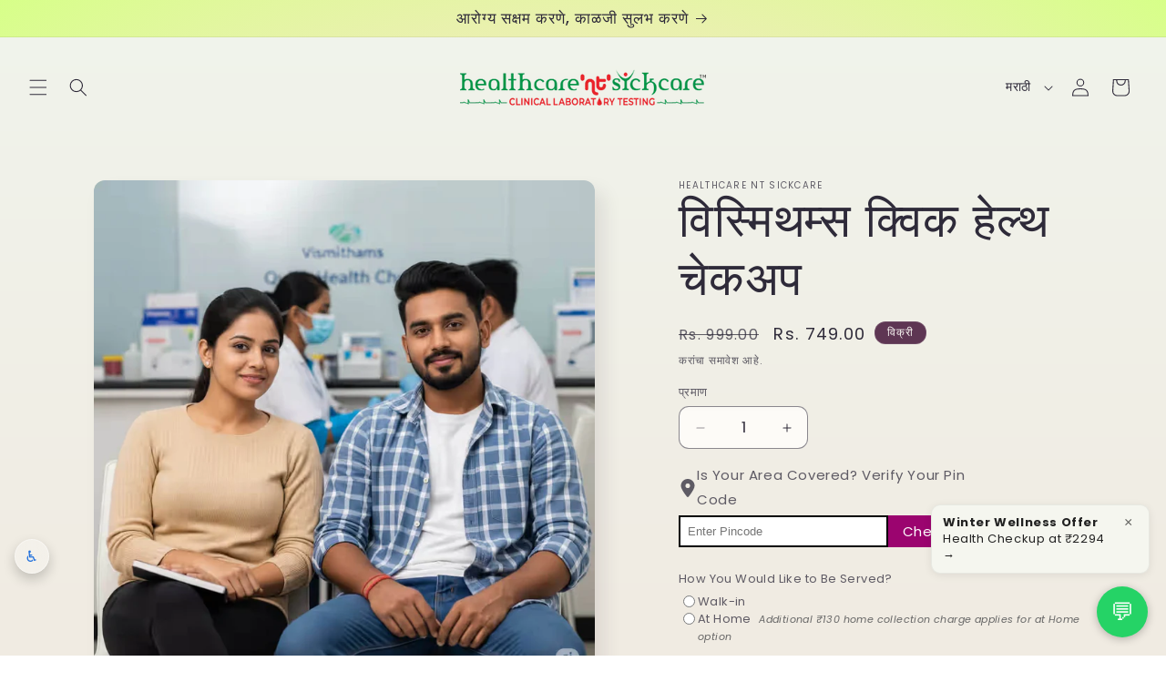

--- FILE ---
content_type: text/css
request_url: https://cdn.shopify.com/extensions/019aba98-ec80-7de1-a540-bd73242c0255/oc-pincode-zipcode-checker-52/assets/pinchkstyle.css
body_size: 229
content:
#pinchk-main-div{
    margin: 15px 0;
    max-width: 35rem;
    font-size: 15px;
}
/*.pinchk-class-block {
    margin-left: auto;
}*/
input.pinchkinputfield {
    display: block;
    background: #fff;
    width: 100%;
    border-width: 2px;
    border-style: solid;
    border-color: #000;
    border-radius: 0px;
    box-shadow: none;
    outline: none;
    min-height: 35px;
    line-height: 1.5rem;
    padding: 0.5rem 0.75rem;
    flex: 2 1 0%;
    margin: 0;
}
/* input#pinchk-input-field:focus {
    border: none;
    outline-offset: 0;
    outline-color: inherit;
} */
.pinchk-disabled {
    opacity: 0.6;
    cursor: not-allowed;
}
.pinchkbtn {
    background: rgb(0, 0, 0);
    color: rgb(255, 255, 255);
    min-width: 120px;
    min-height: 35px;
    border: none;
    cursor: pointer;
    border-radius: 0px;
    display: flex;
    align-items: center;
    justify-content: center;
    text-decoration: none;
    cursor: pointer !important;
    gap: 6px;
    margin: 0;
}
/*padding: 10px;*/

/*font-size: 15px;*/
.pinchkerror {
    margin: 10px 0;
    padding: 5px;
    border: 1px solid red;
    color: red;
    display: none;
    text-align: center;
}

#pinchk-content, #popup-form-content {
    display: flex;
    gap: 1rem;
    margin-bottom: 10px;
}

/* #pinchk-block{
    max-width: 44rem;
} */
/*#pinchk-msg, #popup-availability-msg {
    margin: 10px 0;
    padding: 8px;
}*/

#pinchk-title, #popup-title{
    display: flex;
    gap: 8px;
    align-items: center;
    margin-bottom: 4px;
}
#pinchk-popuplink{
  width: 100%;
  display: inline-flex;
  gap: 1rem;
  cursor: pointer;
  align-items: center;
  justify-content: center;
  padding: 15px;
  font-weight: 500;
  background: #F3F4F6;
  color: #111827;
  /*font-size: 15px;*/
}
.pinchksuccessblock{
    border: 1px solid #ddd;
    margin: 10px 0;
    text-align: left;
}
.pinchksuccessmsg{
    padding: 10px;
    color: green;
}
.pinchkdeliveryblock{
    padding: 10px;
    background: #f3f3f3;
    display: flex;
    align-items: center;
    gap: 12px;
}
.pinchkchange{
    display: none;
    text-align: left;
}

.popup-model {
    position: fixed;
    background-color: rgba(0,0,0,0.5);
    width: 100%;
    height: 100%;
    left: 0;
    top: 0;
    z-index: 999;
    display: none;
    overflow-x: hidden;
    overflow-y: auto;
    padding: 25px;
    font-size: 15px;
}
.popup-details {
    max-width: 448px;
    margin: 50px auto;
    background-color: #FFF;
    min-height: 450px;
    border-radius: 4px;
}
.interface-interface-skeleton__sidebar, .interface-interface-skeleton__header {
    z-index: 8 !important;
}
.btnclose{
    color: #9CA3AF; 
    background: transparent; 
    font-size: 24px; 
    border: none; 
    width: 28px;
    height: 28px;
    border-radius: 28px;
    text-decoration: none !important;
}
/*border-radius: 9999px;*/
.btnclose:hover{
    color: #111827;
    background: #E5E7EB;
    text-decoration: none !important;
}

.popup-head{
    display: flex; 
    justify-content: flex-end; 
    padding: 4px;
}
.popup-cont{
    padding: 15px;
    text-align: center;
}

.pinchkloader {
    border: 3px solid #f3f3f3; 
    border-top: 3px solid transparent; 
    border-radius: 62%;
    width: 25px;
    height: 25px;
    animation: spin 500ms linear infinite;
    margin: auto;
    display: none;
}
@keyframes spin {
    0% { transform: rotate(0deg); }
    100% { transform: rotate(360deg); }
}
